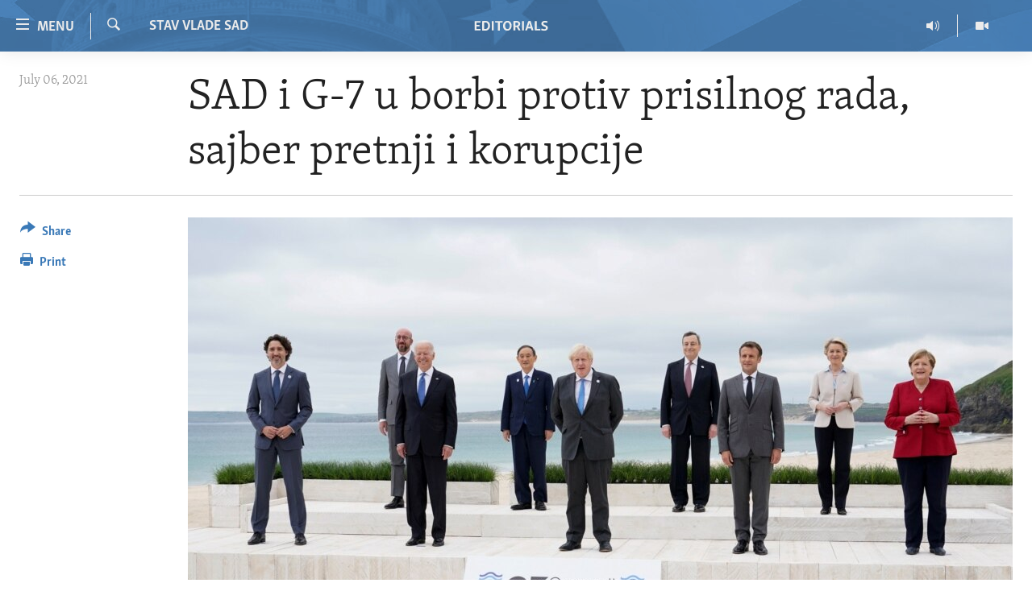

--- FILE ---
content_type: text/html; charset=utf-8
request_url: https://editorials.voa.gov/a/uvodnik-sad-i-g-7-u-borbi-protiv-prisilnog-rada-sajber-pretnji-i-korupcije/5957850.html
body_size: 10903
content:

<!DOCTYPE html>
<html lang="en" dir="ltr" class="no-js">
<head>
<link href="/Content/responsive/VOA/en-US-POLICY/VOA-en-US-POLICY.css?&amp;av=0.0.0.0&amp;cb=306" rel="stylesheet"/>
<script src="//tags.tiqcdn.com/utag/bbg/voa-pangea/prod/utag.sync.js"></script> <script type='text/javascript' src='https://www.youtube.com/iframe_api' async></script>
<script type="text/javascript">
//a general 'js' detection, must be on top level in <head>, due to CSS performance
document.documentElement.className = "js";
var cacheBuster = "306";
var appBaseUrl = "/";
var imgEnhancerBreakpoints = [0, 144, 256, 408, 650, 1023, 1597];
var isLoggingEnabled = false;
var isPreviewPage = false;
var isLivePreviewPage = false;
if (!isPreviewPage) {
window.RFE = window.RFE || {};
window.RFE.cacheEnabledByParam = window.location.href.indexOf('nocache=1') === -1;
const url = new URL(window.location.href);
const params = new URLSearchParams(url.search);
// Remove the 'nocache' parameter
params.delete('nocache');
// Update the URL without the 'nocache' parameter
url.search = params.toString();
window.history.replaceState(null, '', url.toString());
} else {
window.addEventListener('load', function() {
const links = window.document.links;
for (let i = 0; i < links.length; i++) {
links[i].href = '#';
links[i].target = '_self';
}
})
}
var pwaEnabled = false;
var swCacheDisabled;
</script>
<meta charset="utf-8" />
<title>SAD i G-7 u borbi protiv prisilnog rada, sajber pretnji i korupcije</title>
<meta name="description" content="Uvodnik koji odražava stavove Vlade SAD" />
<meta name="keywords" content="Stav vlade SAD, voice of america, corruption, VOA, forced labor, cyber threat, G-7" />
<meta name="viewport" content="width=device-width, initial-scale=1.0" />
<meta http-equiv="X-UA-Compatible" content="IE=edge" />
<meta name="robots" content="max-image-preview:large">
<link href="https://editorials.voa.gov/a/uvodnik-sad-i-g-7-u-borbi-protiv-prisilnog-rada-sajber-pretnji-i-korupcije/5957850.html" rel="canonical" />
<meta name="apple-mobile-web-app-title" content="VOA" />
<meta name="apple-mobile-web-app-status-bar-style" content="black" />
<meta name="apple-itunes-app" content="app-id=632618796, app-argument=//5957850.ltr" />
<meta content="SAD i G-7 u borbi protiv prisilnog rada, sajber pretnji i korupcije" property="og:title" />
<meta content="Uvodnik koji odražava stavove Vlade SAD" property="og:description" />
<meta content="article" property="og:type" />
<meta content="https://editorials.voa.gov/a/uvodnik-sad-i-g-7-u-borbi-protiv-prisilnog-rada-sajber-pretnji-i-korupcije/5957850.html" property="og:url" />
<meta content="Voice of America" property="og:site_name" />
<meta content="https://www.facebook.com/viewfromwashingtonfans" property="article:publisher" />
<meta content="https://gdb.voanews.com/d690afba-5122-49df-bb89-501921142ed7_cx0_cy4_cw0_w1200_h630.jpg" property="og:image" />
<meta content="1200" property="og:image:width" />
<meta content="630" property="og:image:height" />
<meta content="111689265652920" property="fb:app_id" />
<meta content="summary_large_image" name="twitter:card" />
<meta content="@SomeAccount" name="twitter:site" />
<meta content="https://gdb.voanews.com/d690afba-5122-49df-bb89-501921142ed7_cx0_cy4_cw0_w1200_h630.jpg" name="twitter:image" />
<meta content="SAD i G-7 u borbi protiv prisilnog rada, sajber pretnji i korupcije" name="twitter:title" />
<meta content="Uvodnik koji odražava stavove Vlade SAD" name="twitter:description" />
<link rel="amphtml" href="https://editorials.voa.gov/amp/uvodnik-sad-i-g-7-u-borbi-protiv-prisilnog-rada-sajber-pretnji-i-korupcije/5957850.html" />
<script type="application/ld+json">{"articleSection":"Stav vlade SAD","isAccessibleForFree":true,"headline":"SAD i G-7 u borbi protiv prisilnog rada, sajber pretnji i korupcije","inLanguage":"en-US-POLICY","keywords":"Stav vlade SAD, voice of america, corruption, VOA, forced labor, cyber threat, G-7","author":{"@type":"Person","name":"VOA"},"datePublished":"2021-07-06 20:27:57Z","dateModified":"2022-03-27 22:30:13Z","publisher":{"logo":{"width":512,"height":220,"@type":"ImageObject","url":"https://editorials.voa.gov/Content/responsive/VOA/en-US-POLICY/img/logo.png"},"@type":"NewsMediaOrganization","url":"https://editorials.voa.gov","sameAs":["https://www.facebook.com/EditorialsonVOA","https://x.com/EditorialsonVOA","https://www.youtube.com/user/ViewFromWashington"],"name":"Editorials on Voice of America ","alternateName":""},"@context":"https://schema.org","@type":"NewsArticle","mainEntityOfPage":"https://editorials.voa.gov/a/uvodnik-sad-i-g-7-u-borbi-protiv-prisilnog-rada-sajber-pretnji-i-korupcije/5957850.html","url":"https://editorials.voa.gov/a/uvodnik-sad-i-g-7-u-borbi-protiv-prisilnog-rada-sajber-pretnji-i-korupcije/5957850.html","description":"Uvodnik koji odražava stavove Vlade SAD","image":{"width":1080,"height":608,"@type":"ImageObject","url":"https://gdb.voanews.com/d690afba-5122-49df-bb89-501921142ed7_cx0_cy4_cw0_w1080_h608.jpg"},"name":"SAD i G-7 u borbi protiv prisilnog rada, sajber pretnji i korupcije"}</script>
<script src="/Scripts/responsive/infographics.b?v=dVbZ-Cza7s4UoO3BqYSZdbxQZVF4BOLP5EfYDs4kqEo1&amp;av=0.0.0.0&amp;cb=306"></script>
<script src="/Scripts/responsive/loader.b?v=Q26XNwrL6vJYKjqFQRDnx01Lk2pi1mRsuLEaVKMsvpA1&amp;av=0.0.0.0&amp;cb=306"></script>
<link rel="icon" type="image/svg+xml" href="/Content/responsive/VOA/img/webApp/favicon.svg" />
<link rel="alternate icon" href="/Content/responsive/VOA/img/webApp/favicon.ico" />
<link rel="apple-touch-icon" sizes="152x152" href="/Content/responsive/VOA/img/webApp/ico-152x152.png" />
<link rel="apple-touch-icon" sizes="144x144" href="/Content/responsive/VOA/img/webApp/ico-144x144.png" />
<link rel="apple-touch-icon" sizes="114x114" href="/Content/responsive/VOA/img/webApp/ico-114x114.png" />
<link rel="apple-touch-icon" sizes="72x72" href="/Content/responsive/VOA/img/webApp/ico-72x72.png" />
<link rel="apple-touch-icon-precomposed" href="/Content/responsive/VOA/img/webApp/ico-57x57.png" />
<link rel="icon" sizes="192x192" href="/Content/responsive/VOA/img/webApp/ico-192x192.png" />
<link rel="icon" sizes="128x128" href="/Content/responsive/VOA/img/webApp/ico-128x128.png" />
<meta name="msapplication-TileColor" content="#ffffff" />
<meta name="msapplication-TileImage" content="/Content/responsive/VOA/img/webApp/ico-144x144.png" />
<link rel="alternate" type="application/rss+xml" title="VOA - Top Stories [RSS]" href="/api/" />
<link rel="sitemap" type="application/rss+xml" href="/sitemap.xml" />
</head>
<body class=" nav-no-loaded cc_theme pg-article print-lay-article js-category-to-nav nojs-images ">
<script type="text/javascript" >
var analyticsData = {url:"https://editorials.voa.gov/a/uvodnik-sad-i-g-7-u-borbi-protiv-prisilnog-rada-sajber-pretnji-i-korupcije/5957850.html",property_id:"477",article_uid:"5957850",page_title:"SAD i G-7 u borbi protiv prisilnog rada, sajber pretnji i korupcije",page_type:"article",content_type:"article",subcontent_type:"article",last_modified:"2022-03-27 22:30:13Z",pub_datetime:"2021-07-06 20:27:57Z",pub_year:"2021",pub_month:"07",pub_day:"06",pub_hour:"20",pub_weekday:"Tuesday",section:"stav vlade sad",english_section:"editorials-serbian",byline:"",categories:"editorials-serbian",tags:"voice of america;corruption;voa;forced labor;cyber threat;g-7",domain:"editorials.voa.gov",language:"English",language_service:"Policy and Editorials",platform:"web",copied:"no",copied_article:"",copied_title:"",runs_js:"Yes",cms_release:"8.44.0.0.306",enviro_type:"prod",slug:"uvodnik-sad-i-g-7-u-borbi-protiv-prisilnog-rada-sajber-pretnji-i-korupcije",entity:"VOA",short_language_service:"ED",platform_short:"W",page_name:"SAD i G-7 u borbi protiv prisilnog rada, sajber pretnji i korupcije"};
</script>
<noscript><iframe src="https://www.googletagmanager.com/ns.html?id=GTM-N8MP7P" height="0" width="0" style="display:none;visibility:hidden"></iframe></noscript><script type="text/javascript" data-cookiecategory="analytics">
var gtmEventObject = Object.assign({}, analyticsData, {event: 'page_meta_ready'});window.dataLayer = window.dataLayer || [];window.dataLayer.push(gtmEventObject);
if (top.location === self.location) { //if not inside of an IFrame
var renderGtm = "true";
if (renderGtm === "true") {
(function(w,d,s,l,i){w[l]=w[l]||[];w[l].push({'gtm.start':new Date().getTime(),event:'gtm.js'});var f=d.getElementsByTagName(s)[0],j=d.createElement(s),dl=l!='dataLayer'?'&l='+l:'';j.async=true;j.src='//www.googletagmanager.com/gtm.js?id='+i+dl;f.parentNode.insertBefore(j,f);})(window,document,'script','dataLayer','GTM-N8MP7P');
}
}
</script>
<!--Analytics tag js version start-->
<script type="text/javascript" data-cookiecategory="analytics">
var utag_data = Object.assign({}, analyticsData, {});
if(typeof(TealiumTagFrom)==='function' && typeof(TealiumTagSearchKeyword)==='function') {
var utag_from=TealiumTagFrom();var utag_searchKeyword=TealiumTagSearchKeyword();
if(utag_searchKeyword!=null && utag_searchKeyword!=='' && utag_data["search_keyword"]==null) utag_data["search_keyword"]=utag_searchKeyword;if(utag_from!=null && utag_from!=='') utag_data["from"]=TealiumTagFrom();}
if(window.top!== window.self&&utag_data.page_type==="snippet"){utag_data.page_type = 'iframe';}
try{if(window.top!==window.self&&window.self.location.hostname===window.top.location.hostname){utag_data.platform = 'self-embed';utag_data.platform_short = 'se';}}catch(e){if(window.top!==window.self&&window.self.location.search.includes("platformType=self-embed")){utag_data.platform = 'cross-promo';utag_data.platform_short = 'cp';}}
(function(a,b,c,d){ a="https://tags.tiqcdn.com/utag/bbg/voa-pangea/prod/utag.js"; b=document;c="script";d=b.createElement(c);d.src=a;d.type="text/java"+c;d.async=true; a=b.getElementsByTagName(c)[0];a.parentNode.insertBefore(d,a); })();
</script>
<!--Analytics tag js version end-->
<!-- Analytics tag management NoScript -->
<noscript>
<img style="position: absolute; border: none;" src="https://bbg.d1.sc.omtrdc.net/b/ss/bbgrvoapolicy-bbgprod-bbgentityvoa-bbgunitpolicyandeditorials/1/G.4--NS/1858964756?pageName=voa%3aed%3aw%3aarticle%3asad%20i%20g-7%20u%20borbi%20protiv%20prisilnog%20rada%2c%20sajber%20pretnji%20i%20korupcije&amp;c6=sad%20i%20g-7%20u%20borbi%20protiv%20prisilnog%20rada%2c%20sajber%20pretnji%20i%20korupcije&amp;v36=8.44.0.0.306&amp;v6=D=c6&amp;g=https%3a%2f%2feditorials.voa.gov%2fa%2fuvodnik-sad-i-g-7-u-borbi-protiv-prisilnog-rada-sajber-pretnji-i-korupcije%2f5957850.html&amp;c1=D=g&amp;v1=D=g&amp;events=event1,event52&amp;c16=policy%20and%20editorials&amp;v16=D=c16&amp;c5=editorials-serbian&amp;v5=D=c5&amp;ch=stav%20vlade%20sad&amp;c15=english&amp;v15=D=c15&amp;c4=article&amp;v4=D=c4&amp;c14=5957850&amp;v14=D=c14&amp;v20=no&amp;c17=web&amp;v17=D=c17&amp;mcorgid=518abc7455e462b97f000101%40adobeorg&amp;server=editorials.voa.gov&amp;pageType=D=c4&amp;ns=bbg&amp;v29=D=server&amp;v25=voa&amp;v30=477&amp;v105=D=User-Agent " alt="analytics" width="1" height="1" /></noscript>
<!-- End of Analytics tag management NoScript -->
<!--*** Accessibility links - For ScreenReaders only ***-->
<section>
<div class="sr-only">
<h2>Accessibility links</h2>
<ul>
<li><a href="#content" data-disable-smooth-scroll="1">Skip to main content</a></li>
<li><a href="#navigation" data-disable-smooth-scroll="1">Skip to main Navigation</a></li>
<li><a href="#txtHeaderSearch" data-disable-smooth-scroll="1">Skip to Search</a></li>
</ul>
</div>
</section>
<div dir="ltr">
<div id="page">
<aside>
<div class="c-lightbox overlay-modal">
<div class="c-lightbox__intro">
<h2 class="c-lightbox__intro-title"></h2>
<button class="btn btn--rounded c-lightbox__btn c-lightbox__intro-next" title="Next">
<span class="ico ico--rounded ico-chevron-forward"></span>
<span class="sr-only">Next</span>
</button>
</div>
<div class="c-lightbox__nav">
<button class="btn btn--rounded c-lightbox__btn c-lightbox__btn--close" title="Close">
<span class="ico ico--rounded ico-close"></span>
<span class="sr-only">Close</span>
</button>
<button class="btn btn--rounded c-lightbox__btn c-lightbox__btn--prev" title="Previous">
<span class="ico ico--rounded ico-chevron-backward"></span>
<span class="sr-only">Previous</span>
</button>
<button class="btn btn--rounded c-lightbox__btn c-lightbox__btn--next" title="Next">
<span class="ico ico--rounded ico-chevron-forward"></span>
<span class="sr-only">Next</span>
</button>
</div>
<div class="c-lightbox__content-wrap">
<figure class="c-lightbox__content">
<span class="c-spinner c-spinner--lightbox">
<img src="/Content/responsive/img/player-spinner.png"
alt="please wait"
title="please wait" />
</span>
<div class="c-lightbox__img">
<div class="thumb">
<img src="" alt="" />
</div>
</div>
<figcaption>
<div class="c-lightbox__info c-lightbox__info--foot">
<span class="c-lightbox__counter"></span>
<span class="caption c-lightbox__caption"></span>
</div>
</figcaption>
</figure>
</div>
<div class="hidden">
<div class="content-advisory__box content-advisory__box--lightbox">
<span class="content-advisory__box-text">This image contains sensitive content which some people may find offensive or disturbing.</span>
<button class="btn btn--transparent content-advisory__box-btn m-t-md" value="text" type="button">
<span class="btn__text">
Click to reveal
</span>
</button>
</div>
</div>
</div>
<div class="print-dialogue">
<div class="container">
<h3 class="print-dialogue__title section-head">Print Options:</h3>
<div class="print-dialogue__opts">
<ul class="print-dialogue__opt-group">
<li class="form__group form__group--checkbox">
<input class="form__check " id="checkboxImages" name="checkboxImages" type="checkbox" checked="checked" />
<label for="checkboxImages" class="form__label m-t-md">Images</label>
</li>
<li class="form__group form__group--checkbox">
<input class="form__check " id="checkboxMultimedia" name="checkboxMultimedia" type="checkbox" checked="checked" />
<label for="checkboxMultimedia" class="form__label m-t-md">Multimedia</label>
</li>
</ul>
<ul class="print-dialogue__opt-group">
<li class="form__group form__group--checkbox">
<input class="form__check " id="checkboxEmbedded" name="checkboxEmbedded" type="checkbox" checked="checked" />
<label for="checkboxEmbedded" class="form__label m-t-md">Embedded Content</label>
</li>
<li class="form__group form__group--checkbox">
<input class="form__check " id="checkboxComments" name="checkboxComments" type="checkbox" />
<label for="checkboxComments" class="form__label m-t-md">Comments</label>
</li>
</ul>
</div>
<div class="print-dialogue__buttons">
<button class="btn btn--secondary close-button" type="button" title="Cancel">
<span class="btn__text ">Cancel</span>
</button>
<button class="btn btn-cust-print m-l-sm" type="button" title="Print">
<span class="btn__text ">Print</span>
</button>
</div>
</div>
</div>
<div class="ctc-message pos-fix">
<div class="ctc-message__inner">Link has been copied to clipboard</div>
</div>
</aside>
<div class="hdr-20 hdr-20--big">
<div class="hdr-20__inner">
<div class="hdr-20__max pos-rel">
<div class="hdr-20__side hdr-20__side--primary d-flex">
<label data-for="main-menu-ctrl" data-switcher-trigger="true" data-switch-target="main-menu-ctrl" class="burger hdr-trigger pos-rel trans-trigger" data-trans-evt="click" data-trans-id="menu">
<span class="ico ico-close hdr-trigger__ico hdr-trigger__ico--close burger__ico burger__ico--close"></span>
<span class="ico ico-menu hdr-trigger__ico hdr-trigger__ico--open burger__ico burger__ico--open"></span>
<span class="burger__label">Menu</span>
</label>
<div class="menu-pnl pos-fix trans-target" data-switch-target="main-menu-ctrl" data-trans-id="menu">
<div class="menu-pnl__inner">
<nav class="main-nav menu-pnl__item menu-pnl__item--first">
<ul class="main-nav__list accordeon" data-analytics-tales="false" data-promo-name="link" data-location-name="nav,secnav">
<li class="main-nav__item">
<a class="main-nav__item-name main-nav__item-name--link" href="http://editorials.voa.gov/" title="Home" >Home</a>
</li>
<li class="main-nav__item">
<a class="main-nav__item-name main-nav__item-name--link" href="/video" title="Video" data-item-name="video" >Video</a>
</li>
<li class="main-nav__item">
<a class="main-nav__item-name main-nav__item-name--link" href="https://editorials.voa.gov/z/3308" title="Radio" target="_blank" rel="noopener">Radio</a>
</li>
<li class="main-nav__item accordeon__item" data-switch-target="menu-item-2023">
<label class="main-nav__item-name main-nav__item-name--label accordeon__control-label" data-switcher-trigger="true" data-for="menu-item-2023">
Regions
<span class="ico ico-chevron-down main-nav__chev"></span>
</label>
<div class="main-nav__sub-list">
<a class="main-nav__item-name main-nav__item-name--link main-nav__item-name--sub" href="/africa" title="Africa" data-item-name="africa" >Africa</a>
<a class="main-nav__item-name main-nav__item-name--link main-nav__item-name--sub" href="/americas" title="Americas" data-item-name="americas" >Americas</a>
<a class="main-nav__item-name main-nav__item-name--link main-nav__item-name--sub" href="/asia" title="Asia" data-item-name="asia" >Asia</a>
<a class="main-nav__item-name main-nav__item-name--link main-nav__item-name--sub" href="/europe" title="Europe" data-item-name="europe" >Europe</a>
<a class="main-nav__item-name main-nav__item-name--link main-nav__item-name--sub" href="/middle-east" title="Middle East" data-item-name="middle-east" >Middle East</a>
</div>
</li>
<li class="main-nav__item accordeon__item" data-switch-target="menu-item-1797">
<label class="main-nav__item-name main-nav__item-name--label accordeon__control-label" data-switcher-trigger="true" data-for="menu-item-1797">
Topics
<span class="ico ico-chevron-down main-nav__chev"></span>
</label>
<div class="main-nav__sub-list">
<a class="main-nav__item-name main-nav__item-name--link main-nav__item-name--sub" href="/human-rights" title="Human Rights" data-item-name="human-rights-resp" >Human Rights</a>
<a class="main-nav__item-name main-nav__item-name--link main-nav__item-name--sub" href="/security-and-defense" title="Security and Defense" data-item-name="security-and-defense-resp" >Security and Defense</a>
<a class="main-nav__item-name main-nav__item-name--link main-nav__item-name--sub" href="/aid-and-development" title="Aid and Development" data-item-name="aid-and-development-resp" >Aid and Development</a>
<a class="main-nav__item-name main-nav__item-name--link main-nav__item-name--sub" href="/democracy-and-governance" title="Democracy and Governance" data-item-name="democracy-governance-resp" >Democracy and Governance</a>
<a class="main-nav__item-name main-nav__item-name--link main-nav__item-name--sub" href="/economy-and-trade" title="Economy and Trade" data-item-name="economy-and-trade-resp" >Economy and Trade</a>
<a class="main-nav__item-name main-nav__item-name--link main-nav__item-name--sub" href="/environment-and-health" title="Environment and Health" data-item-name="environment-health-resp" >Environment and Health</a>
<a class="main-nav__item-name main-nav__item-name--link main-nav__item-name--sub" href="/ideals-and-institutions" title="Ideals and Institutions" data-item-name="american-ideals-and-institutions" >Ideals and Institutions</a>
</div>
</li>
<li class="main-nav__item">
<a class="main-nav__item-name main-nav__item-name--link" href="/rewards-for-fugitives" title="Rewards for Fugitives" data-item-name="rewards-for-fugitives-resp" >Rewards for Fugitives</a>
</li>
<li class="main-nav__item">
<a class="main-nav__item-name main-nav__item-name--link" href="/archive" title="Archive" data-item-name="archive" >Archive</a>
</li>
<li class="main-nav__item">
<a class="main-nav__item-name main-nav__item-name--link" href="/p/6225.html" title="About Us" data-item-name="about-us-resp" >About Us</a>
</li>
</ul>
</nav>
<div class="menu-pnl__item menu-pnl__item--social">
<h5 class="menu-pnl__sub-head">Follow Us</h5>
<a href="https://www.facebook.com/EditorialsonVOA" title="Follow us on Facebook" data-analytics-text="follow_on_facebook" class="btn btn--rounded btn--social-inverted menu-pnl__btn js-social-btn btn-facebook" target="_blank" rel="noopener">
<span class="ico ico-facebook-alt ico--rounded"></span>
</a>
<a href="https://x.com/EditorialsonVOA" title="Follow us on Twitter" data-analytics-text="follow_on_twitter" class="btn btn--rounded btn--social-inverted menu-pnl__btn js-social-btn btn-twitter" target="_blank" rel="noopener">
<span class="ico ico-twitter ico--rounded"></span>
</a>
<a href="https://www.youtube.com/user/ViewFromWashington" title="Follow us on Youtube" data-analytics-text="follow_on_youtube" class="btn btn--rounded btn--social-inverted menu-pnl__btn js-social-btn btn-youtube" target="_blank" rel="noopener">
<span class="ico ico-youtube ico--rounded"></span>
</a>
</div>
</div>
</div>
<label data-for="top-search-ctrl" data-switcher-trigger="true" data-switch-target="top-search-ctrl" class="top-srch-trigger hdr-trigger">
<span class="ico ico-close hdr-trigger__ico hdr-trigger__ico--close top-srch-trigger__ico top-srch-trigger__ico--close"></span>
<span class="ico ico-search hdr-trigger__ico hdr-trigger__ico--open top-srch-trigger__ico top-srch-trigger__ico--open"></span>
</label>
<div class="srch-top srch-top--in-header" data-switch-target="top-search-ctrl">
<div class="container">
<form action="/s" class="srch-top__form srch-top__form--in-header" id="form-topSearchHeader" method="get" role="search"><label for="txtHeaderSearch" class="sr-only">Search</label>
<input type="text" id="txtHeaderSearch" name="k" placeholder="search text ..." accesskey="s" value="" class="srch-top__input analyticstag-event" onkeydown="if (event.keyCode === 13) { FireAnalyticsTagEventOnSearch('search', $dom.get('#txtHeaderSearch')[0].value) }" />
<button title="Search" type="submit" class="btn btn--top-srch analyticstag-event" onclick="FireAnalyticsTagEventOnSearch('search', $dom.get('#txtHeaderSearch')[0].value) ">
<span class="ico ico-search"></span>
</button></form>
</div>
</div>
<a href="/" class="main-logo-link">
<img src="/Content/responsive/VOA/en-US-POLICY/img/logo-compact.svg" class="main-logo main-logo--comp" alt="site logo">
<img src="/Content/responsive/VOA/en-US-POLICY/img/logo.svg" class="main-logo main-logo--big" alt="site logo">
</a>
</div>
<div class="hdr-20__side hdr-20__side--secondary d-flex">
<a href="/z/3246" title="Video" class="hdr-20__secondary-item" data-item-name="video">
<span class="ico ico-video hdr-20__secondary-icon"></span>
</a>
<a href="/z/3308" title="Radio" class="hdr-20__secondary-item" data-item-name="audio">
<span class="ico ico-audio hdr-20__secondary-icon"></span>
</a>
<a href="/s" title="Search" class="hdr-20__secondary-item hdr-20__secondary-item--search" data-item-name="search">
<span class="ico ico-search hdr-20__secondary-icon hdr-20__secondary-icon--search"></span>
</a>
<div class="srch-bottom">
<form action="/s" class="srch-bottom__form d-flex" id="form-bottomSearch" method="get" role="search"><label for="txtSearch" class="sr-only">Search</label>
<input type="search" id="txtSearch" name="k" placeholder="search text ..." accesskey="s" value="" class="srch-bottom__input analyticstag-event" onkeydown="if (event.keyCode === 13) { FireAnalyticsTagEventOnSearch('search', $dom.get('#txtSearch')[0].value) }" />
<button title="Search" type="submit" class="btn btn--bottom-srch analyticstag-event" onclick="FireAnalyticsTagEventOnSearch('search', $dom.get('#txtSearch')[0].value) ">
<span class="ico ico-search"></span>
</button></form>
</div>
</div>
<img src="/Content/responsive/VOA/en-US-POLICY/img/logo-print.gif" class="logo-print" alt="site logo">
<img src="/Content/responsive/VOA/en-US-POLICY/img/logo-print_color.png" class="logo-print logo-print--color" alt="site logo">
</div>
</div>
</div>
<script>
if (document.body.className.indexOf('pg-home') > -1) {
var nav2In = document.querySelector('.hdr-20__inner');
var nav2Sec = document.querySelector('.hdr-20__side--secondary');
var secStyle = window.getComputedStyle(nav2Sec);
if (nav2In && window.pageYOffset < 150 && secStyle['position'] !== 'fixed') {
nav2In.classList.add('hdr-20__inner--big')
}
}
</script>
<div class="c-hlights c-hlights--breaking c-hlights--no-item" data-hlight-display="mobile,desktop">
<div class="c-hlights__wrap container p-0">
<div class="c-hlights__nav">
<a role="button" href="#" title="Previous">
<span class="ico ico-chevron-backward m-0"></span>
<span class="sr-only">Previous</span>
</a>
<a role="button" href="#" title="Next">
<span class="ico ico-chevron-forward m-0"></span>
<span class="sr-only">Next</span>
</a>
</div>
<span class="c-hlights__label">
<span class="">Breaking News</span>
<span class="switcher-trigger">
<label data-for="more-less-1" data-switcher-trigger="true" class="switcher-trigger__label switcher-trigger__label--more p-b-0" title="Show more">
<span class="ico ico-chevron-down"></span>
</label>
<label data-for="more-less-1" data-switcher-trigger="true" class="switcher-trigger__label switcher-trigger__label--less p-b-0" title="Show less">
<span class="ico ico-chevron-up"></span>
</label>
</span>
</span>
<ul class="c-hlights__items switcher-target" data-switch-target="more-less-1">
</ul>
</div>
</div> <div id="content">
<main class="container">
<div class="hdr-container">
<div class="row">
<div class="col-category col-xs-12 col-md-2 pull-left"> <div class="category js-category">
<a class="" href="/z/6208">Stav vlade SAD</a> </div>
</div><div class="col-title col-xs-12 col-md-10 pull-right"> <h1 class="title pg-title">
SAD i G-7 u borbi protiv prisilnog rada, sajber pretnji i korupcije
</h1>
</div><div class="col-publishing-details col-xs-12 col-sm-12 col-md-2 pull-left"> <div class="publishing-details ">
<div class="published">
<span class="date" >
<time pubdate="pubdate" datetime="2021-07-06T16:27:57-05:00">
July 06, 2021
</time>
</span>
</div>
</div>
</div><div class="col-lg-12 separator"> <div class="separator">
<hr class="title-line" />
</div>
</div><div class="col-multimedia col-xs-12 col-md-10 pull-right"> <div class="cover-media">
<figure class="media-image js-media-expand">
<div class="img-wrap">
<div class="thumb thumb16_9">
<img src="https://gdb.voanews.com/d690afba-5122-49df-bb89-501921142ed7_cx0_cy4_cw0_w250_r1_s.jpg" alt="ARHIVA - Lideri Group 7 na samitu u Velikoj Britaniji (Foto: Reuters/Patrick Semansky/Pool)" />
</div>
</div>
<figcaption>
<span class="caption">ARHIVA - Lideri Group 7 na samitu u Velikoj Britaniji (Foto: Reuters/Patrick Semansky/Pool)</span>
</figcaption>
</figure>
</div>
</div><div class="col-xs-12 col-md-2 pull-left article-share pos-rel"> <div class="share--box">
<div class="sticky-share-container" style="display:none">
<div class="container">
<a href="https://editorials.voa.gov" id="logo-sticky-share">&nbsp;</a>
<div class="pg-title pg-title--sticky-share">
SAD i G-7 u borbi protiv prisilnog rada, sajber pretnji i korupcije
</div>
<div class="sticked-nav-actions">
<!--This part is for sticky navigation display-->
<p class="buttons link-content-sharing p-0 ">
<button class="btn btn--link btn-content-sharing p-t-0 " id="btnContentSharing" value="text" role="Button" type="" title="More options">
<span class="ico ico-share ico--l"></span>
<span class="btn__text ">
Share
</span>
</button>
</p>
<aside class="content-sharing js-content-sharing js-content-sharing--apply-sticky content-sharing--sticky"
role="complementary"
data-share-url="https://editorials.voa.gov/a/uvodnik-sad-i-g-7-u-borbi-protiv-prisilnog-rada-sajber-pretnji-i-korupcije/5957850.html" data-share-title="SAD i G-7 u borbi protiv prisilnog rada, sajber pretnji i korupcije" data-share-text="Uvodnik koji odražava stavove Vlade SAD">
<div class="content-sharing__popover">
<h6 class="content-sharing__title">Share</h6>
<button href="#close" id="btnCloseSharing" class="btn btn--text-like content-sharing__close-btn">
<span class="ico ico-close ico--l"></span>
</button>
<ul class="content-sharing__list">
<li class="content-sharing__item">
<div class="ctc ">
<input type="text" class="ctc__input" readonly="readonly">
<a href="" js-href="https://editorials.voa.gov/a/uvodnik-sad-i-g-7-u-borbi-protiv-prisilnog-rada-sajber-pretnji-i-korupcije/5957850.html" class="content-sharing__link ctc__button">
<span class="ico ico-copy-link ico--rounded ico--s"></span>
<span class="content-sharing__link-text">Copy link</span>
</a>
</div>
</li>
<li class="content-sharing__item">
<a href="https://facebook.com/sharer.php?u=https%3a%2f%2feditorials.voa.gov%2fa%2fuvodnik-sad-i-g-7-u-borbi-protiv-prisilnog-rada-sajber-pretnji-i-korupcije%2f5957850.html"
data-analytics-text="share_on_facebook"
title="Facebook" target="_blank"
class="content-sharing__link js-social-btn">
<span class="ico ico-facebook ico--rounded ico--s"></span>
<span class="content-sharing__link-text">Facebook</span>
</a>
</li>
<li class="content-sharing__item">
<a href="https://twitter.com/share?url=https%3a%2f%2feditorials.voa.gov%2fa%2fuvodnik-sad-i-g-7-u-borbi-protiv-prisilnog-rada-sajber-pretnji-i-korupcije%2f5957850.html&amp;text=SAD+i+G-7+u+borbi+protiv+prisilnog+rada%2c+sajber+pretnji+i+korupcije"
data-analytics-text="share_on_twitter"
title="Twitter" target="_blank"
class="content-sharing__link js-social-btn">
<span class="ico ico-twitter ico--rounded ico--s"></span>
<span class="content-sharing__link-text">Twitter</span>
</a>
</li>
<li class="content-sharing__item">
<a href="mailto:?body=https%3a%2f%2feditorials.voa.gov%2fa%2fuvodnik-sad-i-g-7-u-borbi-protiv-prisilnog-rada-sajber-pretnji-i-korupcije%2f5957850.html&amp;subject=SAD i G-7 u borbi protiv prisilnog rada, sajber pretnji i korupcije"
title="Email"
class="content-sharing__link ">
<span class="ico ico-email ico--rounded ico--s"></span>
<span class="content-sharing__link-text">Email</span>
</a>
</li>
</ul>
</div>
</aside>
</div>
</div>
</div>
<div class="links">
<p class="buttons link-content-sharing p-0 ">
<button class="btn btn--link btn-content-sharing p-t-0 " id="btnContentSharing" value="text" role="Button" type="" title="More options">
<span class="ico ico-share ico--l"></span>
<span class="btn__text ">
Share
</span>
</button>
</p>
<aside class="content-sharing js-content-sharing " role="complementary"
data-share-url="https://editorials.voa.gov/a/uvodnik-sad-i-g-7-u-borbi-protiv-prisilnog-rada-sajber-pretnji-i-korupcije/5957850.html" data-share-title="SAD i G-7 u borbi protiv prisilnog rada, sajber pretnji i korupcije" data-share-text="Uvodnik koji odražava stavove Vlade SAD">
<div class="content-sharing__popover">
<h6 class="content-sharing__title">Share</h6>
<button href="#close" id="btnCloseSharing" class="btn btn--text-like content-sharing__close-btn">
<span class="ico ico-close ico--l"></span>
</button>
<ul class="content-sharing__list">
<li class="content-sharing__item">
<div class="ctc ">
<input type="text" class="ctc__input" readonly="readonly">
<a href="" js-href="https://editorials.voa.gov/a/uvodnik-sad-i-g-7-u-borbi-protiv-prisilnog-rada-sajber-pretnji-i-korupcije/5957850.html" class="content-sharing__link ctc__button">
<span class="ico ico-copy-link ico--rounded ico--l"></span>
<span class="content-sharing__link-text">Copy link</span>
</a>
</div>
</li>
<li class="content-sharing__item">
<a href="https://facebook.com/sharer.php?u=https%3a%2f%2feditorials.voa.gov%2fa%2fuvodnik-sad-i-g-7-u-borbi-protiv-prisilnog-rada-sajber-pretnji-i-korupcije%2f5957850.html"
data-analytics-text="share_on_facebook"
title="Facebook" target="_blank"
class="content-sharing__link js-social-btn">
<span class="ico ico-facebook ico--rounded ico--l"></span>
<span class="content-sharing__link-text">Facebook</span>
</a>
</li>
<li class="content-sharing__item">
<a href="https://twitter.com/share?url=https%3a%2f%2feditorials.voa.gov%2fa%2fuvodnik-sad-i-g-7-u-borbi-protiv-prisilnog-rada-sajber-pretnji-i-korupcije%2f5957850.html&amp;text=SAD+i+G-7+u+borbi+protiv+prisilnog+rada%2c+sajber+pretnji+i+korupcije"
data-analytics-text="share_on_twitter"
title="Twitter" target="_blank"
class="content-sharing__link js-social-btn">
<span class="ico ico-twitter ico--rounded ico--l"></span>
<span class="content-sharing__link-text">Twitter</span>
</a>
</li>
<li class="content-sharing__item">
<a href="mailto:?body=https%3a%2f%2feditorials.voa.gov%2fa%2fuvodnik-sad-i-g-7-u-borbi-protiv-prisilnog-rada-sajber-pretnji-i-korupcije%2f5957850.html&amp;subject=SAD i G-7 u borbi protiv prisilnog rada, sajber pretnji i korupcije"
title="Email"
class="content-sharing__link ">
<span class="ico ico-email ico--rounded ico--l"></span>
<span class="content-sharing__link-text">Email</span>
</a>
</li>
</ul>
</div>
</aside>
<p class="link-print visible-md visible-lg buttons p-0">
<button class="btn btn--link btn-print p-t-0" onclick="if (typeof FireAnalyticsTagEvent === 'function') {FireAnalyticsTagEvent({ on_page_event: 'print_story' });}return false" title="(CTRL+P)">
<span class="ico ico-print"></span>
<span class="btn__text">Print</span>
</button>
</p>
</div>
</div>
</div>
</div>
</div>
<div class="body-container">
<div class="row">
<div class="col-xs-12 col-sm-12 col-md-10 col-lg-10 pull-right">
<div class="row">
<div class="col-xs-12 col-sm-12 col-md-8 col-lg-8 pull-left bottom-offset content-offset">
<div id="article-content" class="content-floated-wrap fb-quotable">
<div class="wsw">
<span class="dateline">VAŠINGTON —&nbsp;</span>
<p>Predsednik <strong>Džo Bajden</strong> i lideri grupe demokratija poznatih kao G-7 objavili su predanost borbi protiv prinudnog rada u lancu globalnog snabdevanja, pretnji rensomvera i korupcije. </p>
<p>SAD i njihovi partneri u G7 su i dalje duboko zabrinuti povodom korišćenja svih formi prinudnog rada u lancu globalnog snabdevanja, uključujuchi prinudni rad ranjivih grupa, poput Ujgura i drugih etničkih i verskih manjinskih grupa u Šinđijangu u Kini. Poljoprivredni, solarni i tekstilni sektor su glavni lanci snabdevanja koji izazivaju zabrinutost u Šinđijangu. Lideri su se složili u pogledu važnosti poštovanja ljudskih prava i obavezali se da će zašititi pojedince od prinudnog rada. </p>
<p>Pored toga, zemlje G-7 su predane tome da se zajednički pozabave pretnjama od strane mreža koje vrše rensomver napade. Bilo je značajnih sajber napada koji su pogodili mnoge članice G-7 i ključnu infrastrukturu drugih zemalja, industrijske i elektronske kompanije, kao i bolnice. Transnacionalne sajber kriminalne grupe imaju moć kad su u pitanju infrastruktura, kripto valute i mreže za pranje novca, a meta su im žrtve širom sveta. I vlade i privatni sektor moraju da sarađjuju kako bi obezbedili da kritična infrastruktura bude otporna na te pretnje. </p>
<p>Štaviše, zlonamerne sajber aktivnosti moraju se istražiti i sudski goniti i mora se izgraditi kolektivna sajber odbrana. Pojedine zemlje takođe moraju da se pozabave kriminalnim aktivnostima koje se odigravaju u okviru njihovih granica. </p>
<p>Zemlje G-7 su se takođe složile da preduzmu kolektivnu akciju u borbi protiv korupcije. Predsednik Bajden je nedavno saaopštio da se sprovode kolektivni napori da se suzbije korupcija, što je ključni nacionalni interes I izdao Memorandum o studiji nacionalne bezbednosti za borbu protiv korupcije kako bi se unapredio taj ključni zadatak. Korupcija dovodi do korozije nacionalnog poverenja, čini vlade manje efikasnim, traći javne resurse i potkopava osnove demokratskih društava. Štaviše korupcija nanosi ogromnu štetu ekonomijama I suštinski je nefer prema gradjanima. </p>
<p>Zajedno sa svojim partnerima iz G7, SAD će se pozabaviti zloupotrebama od strane kompanija, ograničenjem sposobnosti zlonamernih učesnika na planu pranja novca u transakcijama kupoprodaje nekretnina, poboljšanjem razmene informacija i reformom strane pomoći kako bi bila fokusirana na borbu protiv korupcije kao prioritet. SAD pozdravljaju predanost grupe G-7 da preduzme kolektivnu akciju u borbi protiv korupcije. </p>
<p>Kako je predsednik Bajden rekao “Amerika je ponovo na čelu sveta zajedno sa nacijama koje dele naše suštinske vrednosti”.</p>
</div>
</div>
</div>
<div class="col-xs-12 col-sm-12 col-md-4 col-lg-4 pull-left design-top-offset"> <div class="media-block-wrap">
<h2 class="section-head">Related</h2>
<div class="row">
<ul>
<li class="col-xs-12 col-sm-6 col-md-12 col-lg-12 mb-grid">
<div class="media-block ">
<a href="/a/uvodnik-bajden-korupcija-je-pretnja-bezbednosti/5947159.html" class="img-wrap img-wrap--t-spac img-wrap--size-4 img-wrap--float" title="Bajden: Korupcija je pretnja bezbednosti">
<div class="thumb thumb16_9">
<noscript class="nojs-img">
<img src="https://gdb.voanews.com/87e8b8d5-8c24-4b00-b9b1-6a9890107134_w100_r1.jpg" alt="Bajden: Korupcija je pretnja bezbednosti" />
</noscript>
<img data-src="https://gdb.voanews.com/87e8b8d5-8c24-4b00-b9b1-6a9890107134_w33_r1.jpg" src="" alt="Bajden: Korupcija je pretnja bezbednosti" class=""/>
</div>
</a>
<div class="media-block__content media-block__content--h">
<a href="/a/uvodnik-bajden-korupcija-je-pretnja-bezbednosti/5947159.html">
<h4 class="media-block__title media-block__title--size-4" title="Bajden: Korupcija je pretnja bezbednosti">
Bajden: Korupcija je pretnja bezbednosti
</h4>
</a>
</div>
</div>
</li>
<li class="col-xs-12 col-sm-6 col-md-12 col-lg-12 mb-grid">
<div class="media-block ">
<a href="/a/uvodnik-sad-podrzavaju-deklaraciju-o-obrazovanju-devojcica-g-7/5932434.html" class="img-wrap img-wrap--t-spac img-wrap--size-4 img-wrap--float" title="SAD podržavaju Deklaraciju o obrazovanju devojčica G-7">
<div class="thumb thumb16_9">
<noscript class="nojs-img">
<img src="https://gdb.voanews.com/4b6fb544-e20b-410f-9198-6218ea8df4bb_cx0_cy10_cw0_w100_r1.jpg" alt="SAD podržavaju Deklaraciju o obrazovanju devojčica G-7" />
</noscript>
<img data-src="https://gdb.voanews.com/4b6fb544-e20b-410f-9198-6218ea8df4bb_cx0_cy10_cw0_w33_r1.jpg" src="" alt="SAD podržavaju Deklaraciju o obrazovanju devojčica G-7" class=""/>
</div>
</a>
<div class="media-block__content media-block__content--h">
<a href="/a/uvodnik-sad-podrzavaju-deklaraciju-o-obrazovanju-devojcica-g-7/5932434.html">
<h4 class="media-block__title media-block__title--size-4" title="SAD podržavaju Deklaraciju o obrazovanju devojčica G-7">
SAD podržavaju Deklaraciju o obrazovanju devojčica G-7
</h4>
</a>
</div>
</div>
</li>
<li class="col-xs-12 col-sm-6 col-md-12 col-lg-12 mb-grid">
<div class="media-block ">
<a href="/a/uvodnik-multilateralna-saradnja-neophodna-za-suocavanje-sa-globalnim-izazovima/5915114.html" class="img-wrap img-wrap--t-spac img-wrap--size-4 img-wrap--float" title="Multilateralna saradnja neophodna za suočavanje sa globalnim izazovima">
<div class="thumb thumb16_9">
<noscript class="nojs-img">
<img src="https://gdb.voanews.com/6587a769-f38c-49bb-986d-a3b981df123a_cx0_cy2_cw0_w100_r1.jpg" alt="Multilateralna saradnja neophodna za suočavanje sa globalnim izazovima" />
</noscript>
<img data-src="https://gdb.voanews.com/6587a769-f38c-49bb-986d-a3b981df123a_cx0_cy2_cw0_w33_r1.jpg" src="" alt="Multilateralna saradnja neophodna za suočavanje sa globalnim izazovima" class=""/>
</div>
</a>
<div class="media-block__content media-block__content--h">
<a href="/a/uvodnik-multilateralna-saradnja-neophodna-za-suocavanje-sa-globalnim-izazovima/5915114.html">
<h4 class="media-block__title media-block__title--size-4" title="Multilateralna saradnja neophodna za suočavanje sa globalnim izazovima">
Multilateralna saradnja neophodna za suočavanje sa globalnim izazovima
</h4>
</a>
</div>
</div>
</li>
<li class="col-xs-12 col-sm-6 col-md-12 col-lg-12 mb-grid">
<div class="media-block ">
<a href="/a/uvodnik-ameri%C4%8Dka-politika-prema-zapadnom-balkanu/5887438.html" class="img-wrap img-wrap--t-spac img-wrap--size-4 img-wrap--float" title="Američka politika prema Zapadnom Balkanu">
<div class="thumb thumb16_9">
<noscript class="nojs-img">
<img src="https://gdb.voanews.com/87a8cf4a-3919-4d92-96ee-3a81a557a62f_cx0_cy7_cw0_w100_r1.jpg" alt="Američka politika prema Zapadnom Balkanu" />
</noscript>
<img data-src="https://gdb.voanews.com/87a8cf4a-3919-4d92-96ee-3a81a557a62f_cx0_cy7_cw0_w33_r1.jpg" src="" alt="Američka politika prema Zapadnom Balkanu" class=""/>
</div>
</a>
<div class="media-block__content media-block__content--h">
<a href="/a/uvodnik-ameri%C4%8Dka-politika-prema-zapadnom-balkanu/5887438.html">
<h4 class="media-block__title media-block__title--size-4" title="Američka politika prema Zapadnom Balkanu">
Američka politika prema Zapadnom Balkanu
</h4>
</a>
</div>
</div>
</li>
<li class="col-xs-12 col-sm-6 col-md-12 col-lg-12 mb-grid">
<div class="media-block ">
<a href="/a/international-women-of-courage-awards-rs/5835424.html" class="img-wrap img-wrap--t-spac img-wrap--size-4 img-wrap--float" title="Međunarodne nagrade za žensku hrabrost">
<div class="thumb thumb16_9">
<noscript class="nojs-img">
<img src="https://gdb.voanews.com/408efd72-66b8-4741-a60f-810d88b37581_cx0_cy10_cw0_w100_r1.jpg" alt="Međunarodne nagrade za žensku hrabrost" />
</noscript>
<img data-src="https://gdb.voanews.com/408efd72-66b8-4741-a60f-810d88b37581_cx0_cy10_cw0_w33_r1.jpg" src="" alt="Međunarodne nagrade za žensku hrabrost" class=""/>
</div>
</a>
<div class="media-block__content media-block__content--h">
<a href="/a/international-women-of-courage-awards-rs/5835424.html">
<h4 class="media-block__title media-block__title--size-4" title="Međunarodne nagrade za žensku hrabrost">
Međunarodne nagrade za žensku hrabrost
</h4>
</a>
</div>
</div>
</li>
<li class="col-xs-12 col-sm-6 col-md-12 col-lg-12 mb-grid">
<div class="media-block ">
<a href="/a/uvodnik-ljudska-prava-u-sredi%C5%A1tu-ameri%C4%8Dke-spoljne-politike/5829835.html" class="img-wrap img-wrap--t-spac img-wrap--size-4 img-wrap--float" title="Ljudska prava u središtu američke spoljne politike">
<div class="thumb thumb16_9">
<noscript class="nojs-img">
<img src="https://gdb.voanews.com/e0963619-62a3-42fe-af77-92c1a8d16b6a_cx0_cy3_cw0_w100_r1.jpg" alt="Ljudska prava u središtu američke spoljne politike" />
</noscript>
<img data-src="https://gdb.voanews.com/e0963619-62a3-42fe-af77-92c1a8d16b6a_cx0_cy3_cw0_w33_r1.jpg" src="" alt="Ljudska prava u središtu američke spoljne politike" class=""/>
</div>
</a>
<div class="media-block__content media-block__content--h">
<a href="/a/uvodnik-ljudska-prava-u-sredi%C5%A1tu-ameri%C4%8Dke-spoljne-politike/5829835.html">
<h4 class="media-block__title media-block__title--size-4" title="Ljudska prava u središtu američke spoljne politike">
Ljudska prava u središtu američke spoljne politike
</h4>
</a>
</div>
</div>
</li>
<li class="col-xs-12 col-sm-6 col-md-12 col-lg-12 mb-grid">
<div class="media-block ">
<a href="/a/uvodnik-novi-predsednik-nova-era/5754840.html" class="img-wrap img-wrap--t-spac img-wrap--size-4 img-wrap--float" title="Novi predsednik, nova era">
<div class="thumb thumb16_9">
<noscript class="nojs-img">
<img src="https://gdb.voanews.com/060b1e73-a5fc-44f0-982f-065594376711_cx0_cy7_cw0_w100_r1.jpg" alt="Novi predsednik, nova era" />
</noscript>
<img data-src="https://gdb.voanews.com/060b1e73-a5fc-44f0-982f-065594376711_cx0_cy7_cw0_w33_r1.jpg" src="" alt="Novi predsednik, nova era" class=""/>
</div>
</a>
<div class="media-block__content media-block__content--h">
<a href="/a/uvodnik-novi-predsednik-nova-era/5754840.html">
<h4 class="media-block__title media-block__title--size-4" title="Novi predsednik, nova era">
Novi predsednik, nova era
</h4>
</a>
</div>
</div>
</li>
<li class="col-xs-12 col-sm-6 col-md-12 col-lg-12 mb-grid">
<div class="media-block ">
<a href="/a/odbrana-americkih-koledz-kampusa-od-komunisticke-partije-kine/5718558.html" class="img-wrap img-wrap--t-spac img-wrap--size-4 img-wrap--float" title="Odbrana američkih koledž kampusa od Komunističke partije Kine">
<div class="thumb thumb16_9">
<noscript class="nojs-img">
<img src="https://gdb.voanews.com/0374dbdb-d910-4e40-a9d1-4145ff625636_cx0_cy1_cw0_w100_r1.jpg" alt="Odbrana američkih koledž kampusa od Komunističke partije Kine" />
</noscript>
<img data-src="https://gdb.voanews.com/0374dbdb-d910-4e40-a9d1-4145ff625636_cx0_cy1_cw0_w33_r1.jpg" src="" alt="Odbrana američkih koledž kampusa od Komunističke partije Kine" class=""/>
</div>
</a>
<div class="media-block__content media-block__content--h">
<a href="/a/odbrana-americkih-koledz-kampusa-od-komunisticke-partije-kine/5718558.html">
<h4 class="media-block__title media-block__title--size-4" title="Odbrana američkih koledž kampusa od Komunističke partije Kine">
Odbrana američkih koledž kampusa od Komunističke partije Kine
</h4>
</a>
</div>
</div>
</li>
<li class="col-xs-12 col-sm-6 col-md-12 col-lg-12 mb-grid">
<div class="media-block ">
<a href="/a/uvodnik-podrska-sad-krivicnom-pravosudju-na-globalnom-nivou/5667326.html" class="img-wrap img-wrap--t-spac img-wrap--size-4 img-wrap--float" title="Podrška SAD krivičnom pravosuđu na globalnom nivou ">
<div class="thumb thumb16_9">
<noscript class="nojs-img">
<img src="https://gdb.voanews.com/1e11cf1b-1035-47fa-9715-d34bf05eeab0_w100_r1.jpg" alt="Podrška SAD krivičnom pravosuđu na globalnom nivou " />
</noscript>
<img data-src="https://gdb.voanews.com/1e11cf1b-1035-47fa-9715-d34bf05eeab0_w33_r1.jpg" src="" alt="Podrška SAD krivičnom pravosuđu na globalnom nivou " class=""/>
</div>
</a>
<div class="media-block__content media-block__content--h">
<a href="/a/uvodnik-podrska-sad-krivicnom-pravosudju-na-globalnom-nivou/5667326.html">
<h4 class="media-block__title media-block__title--size-4" title="Podrška SAD krivičnom pravosuđu na globalnom nivou ">
Podrška SAD krivičnom pravosuđu na globalnom nivou
</h4>
</a>
</div>
</div>
</li>
<li class="col-xs-12 col-sm-6 col-md-12 col-lg-12 mb-grid">
<div class="media-block ">
<a href="/a/uvodnik-liberalna-demokratija-najbolje-stiti-ljudska-prava/5623744.html" class="img-wrap img-wrap--t-spac img-wrap--size-4 img-wrap--float" title="Liberalna demokratija najbolje štiti ljudska prava">
<div class="thumb thumb16_9">
<noscript class="nojs-img">
<img src="https://gdb.voanews.com/8aa9ccd7-74b7-423f-a223-671a53911f44_w100_r1.jpg" alt="Liberalna demokratija najbolje štiti ljudska prava" />
</noscript>
<img data-src="https://gdb.voanews.com/8aa9ccd7-74b7-423f-a223-671a53911f44_w33_r1.jpg" src="" alt="Liberalna demokratija najbolje štiti ljudska prava" class=""/>
</div>
</a>
<div class="media-block__content media-block__content--h">
<a href="/a/uvodnik-liberalna-demokratija-najbolje-stiti-ljudska-prava/5623744.html">
<h4 class="media-block__title media-block__title--size-4" title="Liberalna demokratija najbolje štiti ljudska prava">
Liberalna demokratija najbolje štiti ljudska prava
</h4>
</a>
</div>
</div>
</li>
<li class="col-xs-12 col-sm-6 col-md-12 col-lg-12 mb-grid">
<div class="media-block ">
<a href="/a/uvodnik-istorijski-sporazum-izme%C4%91u-srbije-i-kosova/5589681.html" class="img-wrap img-wrap--t-spac img-wrap--size-4 img-wrap--float" title="Istorijski sporazum između Srbije i Kosova">
<div class="thumb thumb16_9">
<noscript class="nojs-img">
<img src="https://gdb.voanews.com/bec2ffd5-9ee5-4416-a8fa-9f2e9a90b565_cx0_cy1_cw0_w100_r1.png" alt="Istorijski sporazum između Srbije i Kosova" />
</noscript>
<img data-src="https://gdb.voanews.com/bec2ffd5-9ee5-4416-a8fa-9f2e9a90b565_cx0_cy1_cw0_w33_r1.png" src="" alt="Istorijski sporazum između Srbije i Kosova" class=""/>
</div>
</a>
<div class="media-block__content media-block__content--h">
<a href="/a/uvodnik-istorijski-sporazum-izme%C4%91u-srbije-i-kosova/5589681.html">
<h4 class="media-block__title media-block__title--size-4" title="Istorijski sporazum između Srbije i Kosova">
Istorijski sporazum između Srbije i Kosova
</h4>
</a>
</div>
</div>
</li>
<li class="col-xs-12 col-sm-6 col-md-12 col-lg-12 mb-grid">
<div class="media-block ">
<a href="/a/uvodnik-neotudjiva-prava-i-zasto-su-ona-vazna/5578290.html" class="img-wrap img-wrap--t-spac img-wrap--size-4 img-wrap--float" title="Neotuđiva prava i zašto su ona važna">
<div class="thumb thumb16_9">
<noscript class="nojs-img">
<img src="https://gdb.voanews.com/c87ef67f-56f7-4f10-893f-e7bab5fae3f1_cx0_cy6_cw0_w100_r1.png" alt="Neotuđiva prava i zašto su ona važna" />
</noscript>
<img data-src="https://gdb.voanews.com/c87ef67f-56f7-4f10-893f-e7bab5fae3f1_cx0_cy6_cw0_w33_r1.png" src="" alt="Neotuđiva prava i zašto su ona važna" class=""/>
</div>
</a>
<div class="media-block__content media-block__content--h">
<a href="/a/uvodnik-neotudjiva-prava-i-zasto-su-ona-vazna/5578290.html">
<h4 class="media-block__title media-block__title--size-4" title="Neotuđiva prava i zašto su ona važna">
Neotuđiva prava i zašto su ona važna
</h4>
</a>
</div>
</div>
</li>
<li class="col-xs-12 col-sm-6 col-md-12 col-lg-12 mb-grid">
<div class="media-block ">
<a href="/a/uvodnik-borba-protiv-sajber-kriminala/5543362.html" class="img-wrap img-wrap--t-spac img-wrap--size-4 img-wrap--float" title="Borba protiv sajber kriminala">
<div class="thumb thumb16_9">
<noscript class="nojs-img">
<img src="https://gdb.voanews.com/f00614f1-13b5-48d6-bdab-37df72ea691d_w100_r1.jpg" alt="Borba protiv sajber kriminala" />
</noscript>
<img data-src="https://gdb.voanews.com/f00614f1-13b5-48d6-bdab-37df72ea691d_w33_r1.jpg" src="" alt="Borba protiv sajber kriminala" class=""/>
</div>
</a>
<div class="media-block__content media-block__content--h">
<a href="/a/uvodnik-borba-protiv-sajber-kriminala/5543362.html">
<h4 class="media-block__title media-block__title--size-4" title="Borba protiv sajber kriminala">
Borba protiv sajber kriminala
</h4>
</a>
</div>
</div>
</li>
</ul>
</div>
</div>
</div>
</div>
</div>
</div>
</div>
</main>
</div>
<footer role="contentinfo">
<div id="foot" class="foot">
<div class="container">
<div class="foot-nav collapsed" id="foot-nav">
<div class="menu">
<ul class="items">
<li class="socials block-socials">
<span class="handler" id="socials-handler">
Follow Us
</span>
<div class="inner">
<ul class="subitems follow">
<li>
<a href="https://www.facebook.com/EditorialsonVOA" title="Follow us on Facebook" data-analytics-text="follow_on_facebook" class="btn btn--rounded js-social-btn btn-facebook" target="_blank" rel="noopener">
<span class="ico ico-facebook-alt ico--rounded"></span>
</a>
</li>
<li>
<a href="https://x.com/EditorialsonVOA" title="Follow us on Twitter" data-analytics-text="follow_on_twitter" class="btn btn--rounded js-social-btn btn-twitter" target="_blank" rel="noopener">
<span class="ico ico-twitter ico--rounded"></span>
</a>
</li>
<li>
<a href="https://www.youtube.com/user/ViewFromWashington" title="Follow us on Youtube" data-analytics-text="follow_on_youtube" class="btn btn--rounded js-social-btn btn-youtube" target="_blank" rel="noopener">
<span class="ico ico-youtube ico--rounded"></span>
</a>
</li>
<li>
<a href="/rssfeeds" title="RSS" data-analytics-text="follow_on_rss" class="btn btn--rounded js-social-btn btn-rss" >
<span class="ico ico-rss ico--rounded"></span>
</a>
</li>
<li>
<a href="/podcasts" title="Podcast" data-analytics-text="follow_on_podcast" class="btn btn--rounded js-social-btn btn-podcast" >
<span class="ico ico-podcast ico--rounded"></span>
</a>
</li>
<li>
<a href="/subscribe.html" title="Subscribe" data-analytics-text="follow_on_subscribe" class="btn btn--rounded js-social-btn btn-email" >
<span class="ico ico-email ico--rounded"></span>
</a>
</li>
</ul>
</div>
</li>
<li class="block-primary collapsed collapsible item">
<span class="handler">
Editorials
<span title="close tab" class="ico ico-chevron-up"></span>
<span title="open tab" class="ico ico-chevron-down"></span>
<span title="add" class="ico ico-plus"></span>
<span title="remove" class="ico ico-minus"></span>
</span>
<div class="inner">
<ul class="subitems">
<li class="subitem">
<a class="handler" href="/africa" title="Africa" >Africa</a>
</li>
<li class="subitem">
<a class="handler" href="/asia" title="Asia" >Asia</a>
</li>
<li class="subitem">
<a class="handler" href="/americas" title="Americas" >Americas</a>
</li>
<li class="subitem">
<a class="handler" href="/europe" title="Europe" >Europe</a>
</li>
<li class="subitem">
<a class="handler" href="/middle-east" title="Middle East" >Middle East</a>
</li>
</ul>
</div>
</li>
</ul>
</div>
</div>
<div class="foot__item foot__item--copyrights">
<p class="copyright"></p>
</div>
</div>
</div>
</footer> </div>
</div>
<script defer src="/Scripts/responsive/serviceWorkerInstall.js?cb=306"></script>
<script type="text/javascript">
// opera mini - disable ico font
if (navigator.userAgent.match(/Opera Mini/i)) {
document.getElementsByTagName("body")[0].className += " can-not-ff";
}
// mobile browsers test
if (typeof RFE !== 'undefined' && RFE.isMobile) {
if (RFE.isMobile.any()) {
document.getElementsByTagName("body")[0].className += " is-mobile";
}
else {
document.getElementsByTagName("body")[0].className += " is-not-mobile";
}
}
</script>
<script src="/conf.js?x=306" type="text/javascript"></script>
<div class="responsive-indicator">
<div class="visible-xs-block">XS</div>
<div class="visible-sm-block">SM</div>
<div class="visible-md-block">MD</div>
<div class="visible-lg-block">LG</div>
</div>
<script type="text/javascript">
var bar_data = {
"apiId": "5957850",
"apiType": "1",
"isEmbedded": "0",
"culture": "en-US-POLICY",
"cookieName": "cmsLoggedIn",
"cookieDomain": "editorials.voa.gov"
};
</script>
<div id="scriptLoaderTarget" style="display:none;contain:strict;"></div>
</body>
</html>